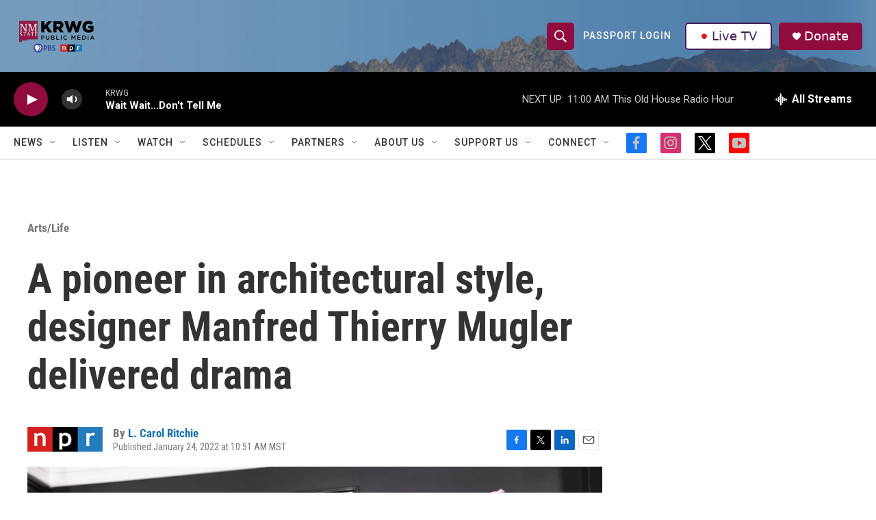

--- FILE ---
content_type: text/html; charset=utf-8
request_url: https://www.google.com/recaptcha/api2/aframe
body_size: -84
content:
<!DOCTYPE HTML><html><head><meta http-equiv="content-type" content="text/html; charset=UTF-8"></head><body><script nonce="F1qJkx5nk36cBX5WWy0QyQ">/** Anti-fraud and anti-abuse applications only. See google.com/recaptcha */ try{var clients={'sodar':'https://pagead2.googlesyndication.com/pagead/sodar?'};window.addEventListener("message",function(a){try{if(a.source===window.parent){var b=JSON.parse(a.data);var c=clients[b['id']];if(c){var d=document.createElement('img');d.src=c+b['params']+'&rc='+(localStorage.getItem("rc::a")?sessionStorage.getItem("rc::b"):"");window.document.body.appendChild(d);sessionStorage.setItem("rc::e",parseInt(sessionStorage.getItem("rc::e")||0)+1);localStorage.setItem("rc::h",'1769274992699');}}}catch(b){}});window.parent.postMessage("_grecaptcha_ready", "*");}catch(b){}</script></body></html>